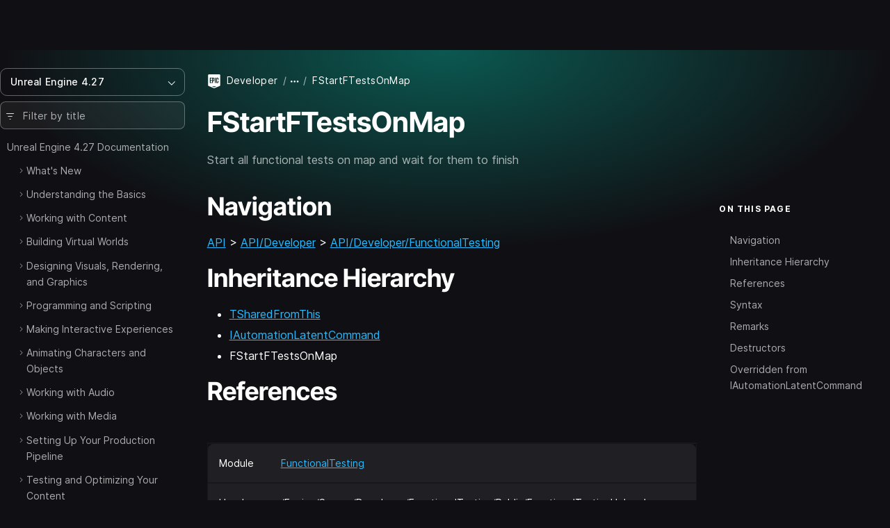

--- FILE ---
content_type: text/html; charset=utf-8
request_url: https://dev.epicgames.com/documentation/en-us/unreal-engine/API/Developer/FunctionalTesting/FStartFTestsOnMap?application_version=4.27
body_size: 9981
content:
<!DOCTYPE html><html lang="en-us"><head><base href="/documentation/assets/">
    <meta charset="utf-8">
    <meta name="viewport" content="width=device-width, initial-scale=1, minimum-scale=1">

    
      <title>FStartFTestsOnMap | Unreal Engine 4.27 Documentation | Epic Developer Community</title>

  <meta name="description" content="Start all functional tests on map and wait for them to finish" />
  <meta property="og:site_name" content="Epic Games Developer" />
  <meta property="og:description" content="Start all functional tests on map and wait for them to finish" />
  <meta property="og:title" content="FStartFTestsOnMap | Unreal Engine 4.27 Documentation | Epic Developer Community" />
  <meta property="og:image" content="https://dev.epicgames.com/community/api/documentation/image/meta_tag?path=en-us/unreal-engine/API/Developer/FunctionalTesting/FStartFTestsOnMap&amp;application_version=4.27" />
  <meta property="og:image:width" content="1200" />
  <meta property="og:image:height" content="630" />
  <meta property="og:type" content="website"  />
  <meta property="og:url" content="https://dev.epicgames.com/documentation/en-us/unreal-engine/API/Developer/FunctionalTesting/FStartFTestsOnMap" />
  <meta name="twitter:card" content="summary_large_image" />
  <meta name="twitter:title" content="FStartFTestsOnMap | Unreal Engine 4.27 Documentation | Epic Developer Community" />
  <meta name="twitter:image" content="https://dev.epicgames.com/community/api/documentation/image/meta_tag?path=en-us/unreal-engine/API/Developer/FunctionalTesting/FStartFTestsOnMap&amp;application_version=4.27" />
  <meta name="twitter:description" content="Start all functional tests on map and wait for them to finish" />
  <meta name="twitter:site" content="@UnrealEngine" />
  <meta name="robots" content="noindex" />

  <link rel="canonical" href="https://dev.epicgames.com/documentation/en-us/unreal-engine/API/Developer/FunctionalTesting/FStartFTestsOnMap" />

    

    <link rel="icon" media="(prefers-color-scheme:light)" type="image/png" href="https://edc-cdn.net/assets/images/favicon-light.png">
    <link rel="icon" media="(prefers-color-scheme:dark)" type="image/png" href="https://edc-cdn.net/assets/images/favicon-dark.png">

    
  <link rel="stylesheet" href="styles.9e700ea91b121048.css"><style ng-app-id="serverApp">[_nghost-serverApp-c2407083653]{display:block;position:relative;max-height:100%;max-width:100%;--INTERNAL-scrollbar-border-radius: var(--scrollbar-border-radius, 0px);--INTERNAL-scrollbar-thickness: var(--scrollbar-thickness, 5);--INTERNAL-scrollbar-offset: var(--scrollbar-offset, 0);--INTERNAL-scrollbar-track-wrapper-transition: var(--scrollbar-track-wrapper-transition, width 60ms linear, height 60ms linear);--INTERNAL-scrollbar-track-color: var(--scrollbar-track-color, transparent);--INTERNAL-scrollbar-thumb-color: var(--scrollbar-thumb-color, rgb(0 0 0 / 20%));--INTERNAL-scrollbar-thumb-hover-color: var(--scrollbar-thumb-hover-color, var(--INTERNAL-scrollbar-thumb-color));--INTERNAL-scrollbar-hover-thickness: var(--scrollbar-hover-thickness, var(--INTERNAL-scrollbar-thickness));--INTERNAL-scrollbar-thumb-transition: var(--scrollbar-thumb-transition, none);--INTERNAL-scrollbar-thumb-min-size: var(--scrollbar-thumb-min-size, 20);--INTERNAL-scrollbar-button-color: var(--scrollbar-button-color, var(--INTERNAL-scrollbar-thumb-color));--INTERNAL-scrollbar-button-hover-color: var(--scrollbar-button-hover-color, var(--INTERNAL-scrollbar-button-color));--INTERNAL-scrollbar-button-active-color: var(--scrollbar-button-active-color, var(--INTERNAL-scrollbar-button-hover-color));--INTERNAL-scrollbar-button-fill: var(--scrollbar-button-fill, white);--INTERNAL-scrollbar-button-hover-fill: var(--scrollbar-button-hover-fill, var(--INTERNAL-scrollbar-button-fill));--INTERNAL-scrollbar-button-active-fill: var(--scrollbar-button-active-fill, var(--INTERNAL-scrollbar-button-hover-fill));--INTERNAL-scrollbar-button-size: var(--scrollbar-button-size, 20px);--INTERNAL-scrollbar-hover-opacity-transition-enter-duration: var(--scrollbar-hover-opacity-transition-enter-duration, 0);--INTERNAL-scrollbar-hover-opacity-transition-leave-duration: var(--scrollbar-hover-opacity-transition-leave-duration, .4s);--INTERNAL-scrollbar-hover-opacity-transition-leave-delay: var(--scrollbar-hover-opacity-transition-leave-delay, 1s);--INTERNAL-scrollbar-overscroll-behavior: var(--scrollbar-overscroll-behavior, initial);--INTERNAL-scrollbar-mobile-overscroll-behavior: var(--scrollbar-mobile-overscroll-behavior, none);--_scrollbar-thickness: calc(var(--INTERNAL-scrollbar-thickness) + var(--INTERNAL-scrollbar-offset) * 2);--_scrollbar-pointer-events: auto;--_scrollbar-offset-px: calc(var(--INTERNAL-scrollbar-offset) * 1px);--_scrollbar-thickness-px: calc(var(--INTERNAL-scrollbar-thickness) * 1px);--_scrollbar-hover-thickness-px: calc(var(--INTERNAL-scrollbar-hover-thickness) * 1px);--_viewport-padding-top: 0;--_viewport-padding-bottom: 0;--_viewport-padding-left: 0;--_viewport-padding-right: 0;--_horizontal-thumb-display: block;--_vertical-thumb-display: block;--_viewport-overflow: auto;--_viewport-pointer-events: auto;--_thumb-x-color: var(--INTERNAL-scrollbar-thumb-color);--_thumb-y-color: var(--INTERNAL-scrollbar-thumb-color);--_track-y-thickness: var(--_scrollbar-thickness-px);--_track-x-thickness: var(--_scrollbar-thickness-px);--_viewport-overscroll-behavior: var(--INTERNAL-scrollbar-overscroll-behavior);--_scrollbar-content-width: fit-content}[_nghost-serverApp-c2407083653]{--_spacer-width: var(--spacer-width);--_spacer-height: var(--spacer-height);--_vertical-top: var(--_scrollbar-offset-px);--_vertical-bottom: var(--_scrollbar-offset-px);--_horizontal-left: var(--_scrollbar-offset-px);--_horizontal-right: var(--_scrollbar-offset-px);--_horizontal-top: initial;--_horizontal-bottom: var(--_scrollbar-offset-px);--_scrollbar-wrapper-x-top: calc(var(--viewport-height) - var(--_scrollbar-thickness));--reached-offset: 1px;--reached-offset-top: var(--reached-offset);--reached-offset-bottom: var(--reached-offset);--reached-offset-start: var(--reached-offset);--reached-offset-end: var(--reached-offset);--dropped-offset: 1px;--dropped-offset-top: var(--dropped-offset);--dropped-offset-bottom: var(--dropped-offset);--dropped-offset-start: var(--dropped-offset);--dropped-offset-end: var(--dropped-offset);--_viewport_scroll-timeline: unset;--_animation-timeline-y: unset;--_scrollbar-y-thumb-transform-to-value: unset;--_scrollbar-x-thumb-transform-to-value: unset;--_scrollbar-thumb-transform-from: unset;--_scrollbar-thumb-transform-to: unset}.ng-scrollbar-external-viewport[_nghost-serverApp-c2407083653]     .ng-scroll-viewport{min-height:100%;min-width:100%;height:100%;max-height:100%;max-width:100%}.ng-scroll-viewport[_nghost-serverApp-c2407083653], .ng-scrollbar-external-viewport[_nghost-serverApp-c2407083653]     .ng-scroll-viewport{position:relative;overflow:var(--_viewport-overflow);scroll-timeline:var(--_viewport_scroll-timeline);box-sizing:border-box!important;-webkit-overflow-scrolling:touch;will-change:scroll-position;-webkit-user-select:var(--_viewport-user-select);user-select:var(--_viewport-user-select);overscroll-behavior:var(--_viewport-overscroll-behavior);pointer-events:var(--_viewport-pointer-events)}.ng-scroll-viewport[_nghost-serverApp-c2407083653] > .ng-scroll-content[_ngcontent-serverApp-c2407083653], .ng-scrollbar-external-viewport[_nghost-serverApp-c2407083653]     .ng-scroll-viewport>.ng-scroll-content{width:var(--_scrollbar-content-width);z-index:1;min-width:100%;min-height:100%;contain:content;padding:var(--_viewport-padding-top, 0) var(--_viewport-padding-right, 0) var(--_viewport-padding-bottom, 0) var(--_viewport-padding-left, 0)}[appearance=native][_nghost-serverApp-c2407083653]{--_spacer-width: calc(var(--spacer-width) + var(--_scrollbar-thickness));--_spacer-height: calc(var(--spacer-height) + var(--_scrollbar-thickness))}.ng-scroll-viewport[_nghost-serverApp-c2407083653] > .ng-scroll-spacer[_ngcontent-serverApp-c2407083653], .ng-scrollbar-external-viewport[_nghost-serverApp-c2407083653]     .ng-scroll-viewport>.ng-scroll-spacer{position:relative;width:calc(var(--_spacer-width) * 1px);height:calc(var(--_spacer-height) * 1px)}.ng-scroll-viewport[_nghost-serverApp-c2407083653], .ng-scrollbar-external-viewport[_nghost-serverApp-c2407083653]     .ng-scroll-viewport{scrollbar-width:none!important}.ng-scroll-viewport[_nghost-serverApp-c2407083653]::-webkit-scrollbar, .ng-scrollbar-external-viewport[_nghost-serverApp-c2407083653]     .ng-scroll-viewport::-webkit-scrollbar{display:none!important}[position=invertX][_nghost-serverApp-c2407083653], [position=invertAll][_nghost-serverApp-c2407083653]{--_horizontal-top: var(--_scrollbar-offset-px);--_horizontal-bottom: initial;--_scrollbar-wrapper-x-top: 0}[dir=ltr][_nghost-serverApp-c2407083653]{--_scrollbar-wrapper-y-right: initial;--_vertical-right: var(--_scrollbar-offset-px);--_vertical-left: initial;--_scrollbar-wrapper-y-left: calc(var(--viewport-width) - var(--_scrollbar-thickness))}[dir=ltr][position=invertY][_nghost-serverApp-c2407083653], [dir=ltr][position=invertAll][_nghost-serverApp-c2407083653]{--_vertical-left: var(--_scrollbar-offset-px);--_vertical-right: initial;--_scrollbar-wrapper-y-left: 0}[dir=rtl][_nghost-serverApp-c2407083653]{--_scrollbar-wrapper-y-left: initial;--_vertical-left: var(--_scrollbar-offset-px);--_vertical-right: initial;--_scrollbar-wrapper-y-right: calc(var(--viewport-width) - var(--_scrollbar-thickness))}[dir=rtl][position=invertY][_nghost-serverApp-c2407083653], [dir=rtl][position=invertAll][_nghost-serverApp-c2407083653]{--_vertical-right: var(--_scrollbar-offset-px);--_vertical-left: initial;--_scrollbar-wrapper-y-right: 0}[verticalUsed=true][horizontalUsed=true][_nghost-serverApp-c2407083653]{--_scrollbar-thickness-margin: calc(var(--INTERNAL-scrollbar-thickness) + var(--INTERNAL-scrollbar-offset) * 3);--_scrollbar-thickness-margin-px: calc(var(--_scrollbar-thickness-margin) * 1px)}[horizontalUsed=true][_nghost-serverApp-c2407083653]{--_vertical-top: var(--_scrollbar-offset-px);--_vertical-bottom: var(--_scrollbar-thickness-margin-px)}[horizontalUsed=true][position=invertX][_nghost-serverApp-c2407083653], [horizontalUsed=true][position=invertAll][_nghost-serverApp-c2407083653]{--_vertical-top: var(--_scrollbar-thickness-margin-px);--_vertical-bottom: var(--_scrollbar-offset-px)}[verticalUsed=true][dir=ltr][_nghost-serverApp-c2407083653]{--_horizontal-left: var(--_scrollbar-offset-px);--_horizontal-right: var(--_scrollbar-thickness-margin-px)}[verticalUsed=true][dir=rtl][_nghost-serverApp-c2407083653]{--_horizontal-left: var(--_scrollbar-thickness-margin-px);--_horizontal-right: var(--_scrollbar-offset-px)}[verticalUsed=true][position=invertY][dir=ltr][_nghost-serverApp-c2407083653], [verticalUsed=true][position=invertAll][dir=ltr][_nghost-serverApp-c2407083653]{--_horizontal-left: var(--_scrollbar-thickness-margin-px);--_horizontal-right: var(--_scrollbar-offset-px)}[verticalUsed=true][position=invertY][dir=rtl][_nghost-serverApp-c2407083653], [verticalUsed=true][position=invertAll][dir=rtl][_nghost-serverApp-c2407083653]{--_horizontal-left: var(--_scrollbar-offset-px);--_horizontal-right: var(--_scrollbar-thickness-margin-px)}[appearance=native][verticalUsed=true][dir=ltr][_nghost-serverApp-c2407083653]{--_viewport-padding-left: 0;--_viewport-padding-right: calc(var(--_scrollbar-thickness) * 1px)}[appearance=native][verticalUsed=true][dir=rtl][_nghost-serverApp-c2407083653]{--_viewport-padding-left: calc(var(--_scrollbar-thickness) * 1px);--_viewport-padding-right: 0}[appearance=native][verticalUsed=true][position=invertY][dir=ltr][_nghost-serverApp-c2407083653], [appearance=native][verticalUsed=true][position=invertAll][dir=ltr][_nghost-serverApp-c2407083653]{--_viewport-padding-left: calc(var(--_scrollbar-thickness) * 1px);--_viewport-padding-right: 0}[appearance=native][verticalUsed=true][position=invertY][dir=rtl][_nghost-serverApp-c2407083653], [appearance=native][verticalUsed=true][position=invertAll][dir=rtl][_nghost-serverApp-c2407083653]{--_viewport-padding-left: 0;--_viewport-padding-right: calc(var(--_scrollbar-thickness) * 1px)}[appearance=native][horizontalUsed=true][_nghost-serverApp-c2407083653]{--_viewport-padding-top: 0;--_viewport-padding-bottom: calc(var(--_scrollbar-thickness) * 1px)}[appearance=native][horizontalUsed=true][position=invertX][_nghost-serverApp-c2407083653], [appearance=native][horizontalUsed=true][position=invertAll][_nghost-serverApp-c2407083653]{--_viewport-padding-top: calc(var(--_scrollbar-thickness) * 1px);--_viewport-padding-bottom: 0}[visibility=hover][_nghost-serverApp-c2407083653]{--_scrollbar-hover-opacity: 0;--_scrollbar-opacity-transition: opacity var(--INTERNAL-scrollbar-hover-opacity-transition-leave-duration) var(--INTERNAL-scrollbar-hover-opacity-transition-leave-delay)}[visibility=hover][_nghost-serverApp-c2407083653]:hover, [visibility=hover][_nghost-serverApp-c2407083653]:active, [visibility=hover][_nghost-serverApp-c2407083653]:focus{--_scrollbar-hover-opacity: 1;--_scrollbar-opacity-transition: opacity var(--INTERNAL-scrollbar-hover-opacity-transition-enter-duration)}[dir=ltr][_nghost-serverApp-c2407083653]     .scroll-reached-trigger-element[trigger=start], [dir=ltr][_nghost-serverApp-c2407083653]     .scroll-dropped-trigger-element[trigger=start]{left:0;right:unset}[dir=ltr][_nghost-serverApp-c2407083653]     .scroll-reached-trigger-element[trigger=end], [dir=ltr][_nghost-serverApp-c2407083653]     .scroll-dropped-trigger-element[trigger=end]{right:0;left:unset}[dir=rtl][_nghost-serverApp-c2407083653]     .scroll-reached-trigger-element[trigger=start], [dir=rtl][_nghost-serverApp-c2407083653]     .scroll-dropped-trigger-element[trigger=start]{right:0;left:unset}[dir=rtl][_nghost-serverApp-c2407083653]     .scroll-reached-trigger-element[trigger=end], [dir=rtl][_nghost-serverApp-c2407083653]     .scroll-dropped-trigger-element[trigger=end]{left:0;right:unset}[_nghost-serverApp-c2407083653]     .ng-scroll-reached-wrapper, [_nghost-serverApp-c2407083653]     .ng-scroll-dropped-wrapper, [_nghost-serverApp-c2407083653]     .scroll-reached-trigger-element, [_nghost-serverApp-c2407083653]     .scroll-dropped-trigger-element{position:absolute;-webkit-user-select:none;user-select:none;pointer-events:none;z-index:-9999}[_nghost-serverApp-c2407083653]     .ng-scroll-reached-wrapper, [_nghost-serverApp-c2407083653]     .ng-scroll-dropped-wrapper{visibility:hidden;inset:0;min-width:calc(var(--viewport-width) * 1px);min-height:calc(var(--viewport-height) * 1px)}[_nghost-serverApp-c2407083653]     [isHorizontallyScrollable=false] .scroll-reached-trigger-element[trigger=end], [_nghost-serverApp-c2407083653]     [isHorizontallyScrollable=false] .scroll-dropped-trigger-element[trigger=end]{display:none}[_nghost-serverApp-c2407083653]     [isVerticallyScrollable=false] .scroll-reached-trigger-element[trigger=bottom], [_nghost-serverApp-c2407083653]     [isVerticallyScrollable=false] .scroll-dropped-trigger-element[trigger=bottom]{display:none}[_nghost-serverApp-c2407083653]     .scroll-reached-trigger-element{background:red}[_nghost-serverApp-c2407083653]     .scroll-reached-trigger-element[trigger=top], [_nghost-serverApp-c2407083653]     .scroll-reached-trigger-element[trigger=bottom]{left:0;right:0}[_nghost-serverApp-c2407083653]     .scroll-reached-trigger-element[trigger=start], [_nghost-serverApp-c2407083653]     .scroll-reached-trigger-element[trigger=end]{top:0;bottom:0}[_nghost-serverApp-c2407083653]     .scroll-reached-trigger-element[trigger=top]{top:0;height:var(--reached-offset-top)}[_nghost-serverApp-c2407083653]     .scroll-reached-trigger-element[trigger=bottom]{bottom:0;height:var(--reached-offset-bottom)}[_nghost-serverApp-c2407083653]     .scroll-reached-trigger-element[trigger=start]{width:var(--reached-offset-start)}[_nghost-serverApp-c2407083653]     .scroll-reached-trigger-element[trigger=end]{width:var(--reached-offset-end)}[_nghost-serverApp-c2407083653]   .scroll-dropped-trigger-element[_ngcontent-serverApp-c2407083653]{background:#00f}[_nghost-serverApp-c2407083653]   .scroll-dropped-trigger-element[trigger=top][_ngcontent-serverApp-c2407083653], [_nghost-serverApp-c2407083653]   .scroll-dropped-trigger-element[trigger=bottom][_ngcontent-serverApp-c2407083653]{left:0;right:0}[_nghost-serverApp-c2407083653]   .scroll-dropped-trigger-element[trigger=start][_ngcontent-serverApp-c2407083653], [_nghost-serverApp-c2407083653]   .scroll-dropped-trigger-element[trigger=end][_ngcontent-serverApp-c2407083653]{top:0;bottom:0}[_nghost-serverApp-c2407083653]   .scroll-dropped-trigger-element[trigger=top][_ngcontent-serverApp-c2407083653]{top:0;height:var(--dropped-offset-top)}[_nghost-serverApp-c2407083653]   .scroll-dropped-trigger-element[trigger=bottom][_ngcontent-serverApp-c2407083653]{bottom:0;height:var(--dropped-offset-bottom)}[_nghost-serverApp-c2407083653]   .scroll-dropped-trigger-element[trigger=start][_ngcontent-serverApp-c2407083653]{width:var(--dropped-offset-start)}[_nghost-serverApp-c2407083653]   .scroll-dropped-trigger-element[trigger=end][_ngcontent-serverApp-c2407083653]{width:var(--dropped-offset-end)}[verticalUsed=true][_nghost-serverApp-c2407083653]{--_timeline-scope: --scrollerY;--_animation-timeline-y: --scrollerY;--_viewport_scroll-timeline: --scrollerY y}[horizontalUsed=true][_nghost-serverApp-c2407083653]{--_timeline-scope: --scrollerX;--_animation-timeline-x: --scrollerX;--_viewport_scroll-timeline: --scrollerX x}[verticalUsed=true][horizontalUsed=true][_nghost-serverApp-c2407083653]{--_timeline-scope: --scrollerX, --scrollerY;--_viewport_scroll-timeline: --scrollerX x, --scrollerY y}[orientation=vertical][_nghost-serverApp-c2407083653]{--_viewport-overflow: hidden auto;--_scrollbar-content-width: unset}[orientation=horizontal][_nghost-serverApp-c2407083653]{--_viewport-overflow: auto hidden}[disableInteraction=true][_nghost-serverApp-c2407083653]{--_viewport-pointer-events: none;--_scrollbar-pointer-events: none}[isVerticallyScrollable=false][_nghost-serverApp-c2407083653]{--_vertical-thumb-display: none}[isHorizontallyScrollable=false][_nghost-serverApp-c2407083653]{--_horizontal-thumb-display: none}[dragging=x][_nghost-serverApp-c2407083653], [dragging=y][_nghost-serverApp-c2407083653]{--_viewport-user-select: none}[dragging=x][_nghost-serverApp-c2407083653]{--_track-x-thickness: calc(var(--INTERNAL-scrollbar-hover-thickness) * 1px);--_thumb-x-color: var(var(--INTERNAL-scrollbar-thumb-min-size))}[dragging=y][_nghost-serverApp-c2407083653]{--_track-y-thickness: calc(var(--INTERNAL-scrollbar-hover-thickness) * 1px);--_thumb-y-color: var(var(--INTERNAL-scrollbar-thumb-min-size))}[mobile=true][_nghost-serverApp-c2407083653]{--_viewport-overscroll-behavior: var(--INTERNAL-scrollbar-mobile-overscroll-behavior)}</style><style ng-app-id="serverApp">[_nghost-serverApp-c4020475482]{display:contents}</style></head>

  <body class="theme-unreal-engine"><!--nghm-->
    <div style="display: none">
      
          <script type="text/javascript">
            window.currentProfile = {};
          </script>
        
      
          <script type="text/javascript">
            window.currentPermissions = {"authorizations":{"user_profiles":{"create_profile":true,"hide":false,"manage_badges":false,"manage_organization":false,"manage_profile":false,"read_profile":true,"unhide":false,"update_my_profile":false},"snippets":{"bypass_rate_limit":false,"create_snippet_post":false,"hide":false,"manage_snippet_post":false,"publish_snippet_post":false,"read_community_hidden":false,"read_metrics":false,"read_snippet":true,"read_snippet_post":true,"read_unpublished_snippet_post":false,"unhide":false},"cms":{"manage_announcements":false,"manage_roadmap":false,"manage_videos":false,"read_announcements":true,"read_video_detail":false}},"roles":["guest"]};
          </script>
        
    </div>

    <app-root class="app-root" ng-version="20.3.16" ngh="19" ng-server-context="ssr"><div id="top"></div><site-header class="d-print-none site-header" ngh="0"><!----><unrealengine-navigation langurlparam="locale" locale="en" isloggedin="false" customaccountlinks="[
  {
    &quot;id&quot;: &quot;notifications&quot;,
    &quot;key&quot;: &quot;notifications&quot;,
    &quot;label&quot;: &quot;Notifications&quot;,
    &quot;locale&quot;: &quot;en&quot;,
    &quot;hrefTemplate&quot;: &quot;https://dev.epicgames.com/community/api/user_profiles/tab-redirect/notifications/undefined&quot;
  },
  {
    &quot;id&quot;: &quot;favorites&quot;,
    &quot;key&quot;: &quot;favorites&quot;,
    &quot;label&quot;: &quot;Favorites&quot;,
    &quot;locale&quot;: &quot;en&quot;,
    &quot;hrefTemplate&quot;: &quot;/community/profile/undefined/undefined/favorites&quot;
  },
  {
    &quot;id&quot;: &quot;edit-profile&quot;,
    &quot;key&quot;: &quot;edit-profile&quot;,
    &quot;label&quot;: &quot;Edit Profile&quot;,
    &quot;locale&quot;: &quot;en&quot;,
    &quot;hrefTemplate&quot;: &quot;/community/profile/edit&quot;
  }
]" localeoptions="[
  {
    &quot;id&quot;: &quot;en&quot;,
    &quot;locale&quot;: &quot;en&quot;,
    &quot;label&quot;: &quot;English&quot;,
    &quot;langCode&quot;: &quot;en-us&quot;
  },
  {
    &quot;id&quot;: &quot;fr&quot;,
    &quot;locale&quot;: &quot;fr&quot;,
    &quot;label&quot;: &quot;Français&quot;,
    &quot;langCode&quot;: &quot;fr-fr&quot;
  },
  {
    &quot;id&quot;: &quot;es_ES&quot;,
    &quot;locale&quot;: &quot;es_ES&quot;,
    &quot;label&quot;: &quot;Español (España)&quot;,
    &quot;langCode&quot;: &quot;es-es&quot;
  },
  {
    &quot;id&quot;: &quot;es_MX&quot;,
    &quot;locale&quot;: &quot;es_MX&quot;,
    &quot;label&quot;: &quot;Español (LatAm)&quot;,
    &quot;langCode&quot;: &quot;es-mx&quot;
  },
  {
    &quot;id&quot;: &quot;de&quot;,
    &quot;locale&quot;: &quot;de&quot;,
    &quot;label&quot;: &quot;Deutsch&quot;,
    &quot;langCode&quot;: &quot;de-de&quot;
  },
  {
    &quot;id&quot;: &quot;pt_BR&quot;,
    &quot;locale&quot;: &quot;pt_BR&quot;,
    &quot;label&quot;: &quot;Português (Brasil)&quot;,
    &quot;langCode&quot;: &quot;pt-br&quot;
  },
  {
    &quot;id&quot;: &quot;it&quot;,
    &quot;locale&quot;: &quot;it&quot;,
    &quot;label&quot;: &quot;Italiano&quot;,
    &quot;langCode&quot;: &quot;it-it&quot;
  },
  {
    &quot;id&quot;: &quot;pl&quot;,
    &quot;locale&quot;: &quot;pl&quot;,
    &quot;label&quot;: &quot;Polski&quot;,
    &quot;langCode&quot;: &quot;pl-pl&quot;
  },
  {
    &quot;id&quot;: &quot;tr&quot;,
    &quot;locale&quot;: &quot;tr&quot;,
    &quot;label&quot;: &quot;Türkçe&quot;,
    &quot;langCode&quot;: &quot;tr-tr&quot;
  },
  {
    &quot;id&quot;: &quot;ru&quot;,
    &quot;locale&quot;: &quot;ru&quot;,
    &quot;label&quot;: &quot;Русский&quot;,
    &quot;langCode&quot;: &quot;ru-ru&quot;
  },
  {
    &quot;id&quot;: &quot;ja&quot;,
    &quot;locale&quot;: &quot;ja&quot;,
    &quot;label&quot;: &quot;日本語&quot;,
    &quot;langCode&quot;: &quot;ja-jp&quot;
  },
  {
    &quot;id&quot;: &quot;ko&quot;,
    &quot;locale&quot;: &quot;ko&quot;,
    &quot;label&quot;: &quot;한국어&quot;,
    &quot;langCode&quot;: &quot;ko-kr&quot;
  },
  {
    &quot;id&quot;: &quot;zh_CN&quot;,
    &quot;locale&quot;: &quot;zh_CN&quot;,
    &quot;label&quot;: &quot;简体中文&quot;,
    &quot;langCode&quot;: &quot;zh-cn&quot;
  }
]" signoutlink="{
  &quot;id&quot;: &quot;logout&quot;,
  &quot;key&quot;: &quot;logout&quot;,
  &quot;label&quot;: &quot;Sign out&quot;,
  &quot;locale&quot;: &quot;en&quot;,
  &quot;hrefTemplate&quot;: &quot;/community&quot;
}" signinlink="{
  &quot;id&quot;: &quot;signin&quot;,
  &quot;key&quot;: &quot;signin&quot;,
  &quot;label&quot;: &quot;Sign in&quot;,
  &quot;locale&quot;: &quot;en&quot;,
  &quot;hrefTemplate&quot;: &quot;https://dev.epicgames.com/community/api/user_identity/login/start?destination=https%3A%2F%2Fdev.epicgames.com%2Fdocumentation%2Fen-us%2Funreal-engine%2FAPI%2FDeveloper%2FFunctionalTesting%2FFStartFTestsOnMap%3Fapplication_version%3D4.27&quot;
}"></unrealengine-navigation><!----><!----><!----><!----><!----><!----><!----><!----><!----></site-header><side-panel ngh="1"><div class="side-panel"><div class="mb-3"><button type="button" class="btn btn-lg is-close" title="Close"><i class="eds-icon icon-x-mark"></i></button></div><!----></div><div tabindex="0" class="side-panel-backdrop"></div></side-panel><div class="site-container"><site-nav class="site-nav d-print-none" ngh="3"><edc-sidebar class="" application-family="unreal_engine" user-avatar-url="https://edc-cdn.net/assets/images/default-user.svg" app-context="community" can-access-manage="false" locale="en-us" nav-links="[]" category-links="[]" is-show-profile-links="true"><div><table-of-contents class="document-table-of-content-block" ngh="2"><!----><div dropdown="dropdown" class="contents-versions dropdown"><button type="button" aria-expanded="false" class="btn btn-outline is-menu-expander w-100 justify-content-between"><span><span>Unreal Engine 4.27</span></span><i class="eds-icon icon-chevron-down"></i></button><ul class="dropdown-menu"><li class="nav-item"><a class="dropdown-item" href="/documentation/en-us/unreal-engine?application_version=5.7">Unreal Engine 5.7</a></li><li class="nav-item"><a class="dropdown-item" href="/documentation/en-us/unreal-engine?application_version=5.6">Unreal Engine 5.6</a></li><li class="nav-item"><a class="dropdown-item" href="/documentation/en-us/unreal-engine?application_version=5.5">Unreal Engine 5.5</a></li><li class="nav-item"><a class="dropdown-item" href="/documentation/en-us/unreal-engine?application_version=5.4">Unreal Engine 5.4</a></li><li class="nav-item"><a class="dropdown-item" href="/documentation/en-us/unreal-engine?application_version=5.3">Unreal Engine 5.3</a></li><li class="nav-item"><a class="dropdown-item" href="/documentation/en-us/unreal-engine?application_version=5.2">Unreal Engine 5.2</a></li><li class="nav-item"><a class="dropdown-item" href="/documentation/en-us/unreal-engine?application_version=5.1">Unreal Engine 5.1</a></li><li class="nav-item"><a class="dropdown-item" href="/documentation/en-us/unreal-engine?application_version=5.0">Unreal Engine 5.0</a></li><li class="nav-item"><a class="dropdown-item is-active" href="/documentation/en-us/unreal-engine?application_version=4.27">Unreal Engine 4.27</a></li><!----></ul></div><!----><div class="toc-form-block"><form novalidate="" class="search-field ng-untouched ng-pristine ng-valid"><i class="eds-icon icon-three-lines-horizontal-decrease icon-pad-left"></i><input type="search" name="query" class="form-control ng-untouched ng-pristine ng-valid" placeholder="Filter by title" aria-label="Filter by title" value=""></form><!----></div><!----><div class="documents-tree"><nav><ul class="contents-table"><li class="contents-table-item"><div class="contents-table-el is-root-entry"><!----><!----><!----><!----><a class="contents-table-link is-parent" href="/documentation/en-us/unreal-engine/unreal-engine-4-27-documentation?application_version=4.27">Unreal Engine 4.27 Documentation</a><!----></div><ul class="contents-table-list"><li class="contents-table-item"><div class="contents-table-el"><button type="button" class="btn btn-expander" aria-label="Expand"><i class="eds-icon icon-chevron-right icon-expander text-secondary"></i><!----></button><!----><!----><!----><!----><a class="contents-table-link is-parent" href="/documentation/en-us/unreal-engine/whats-new?application_version=4.27">What's New</a><!----></div><!----></li><!----><li class="contents-table-item"><div class="contents-table-el"><button type="button" class="btn btn-expander" aria-label="Expand"><i class="eds-icon icon-chevron-right icon-expander text-secondary"></i><!----></button><!----><!----><!----><!----><a class="contents-table-link is-parent" href="/documentation/en-us/unreal-engine/understanding-the-basics?application_version=4.27">Understanding the Basics</a><!----></div><!----></li><!----><li class="contents-table-item"><div class="contents-table-el"><button type="button" class="btn btn-expander" aria-label="Expand"><i class="eds-icon icon-chevron-right icon-expander text-secondary"></i><!----></button><!----><!----><!----><!----><a class="contents-table-link is-parent" href="/documentation/en-us/unreal-engine/working-with-content?application_version=4.27">Working with Content</a><!----></div><!----></li><!----><li class="contents-table-item"><div class="contents-table-el"><button type="button" class="btn btn-expander" aria-label="Expand"><i class="eds-icon icon-chevron-right icon-expander text-secondary"></i><!----></button><!----><!----><!----><!----><a class="contents-table-link is-parent" href="/documentation/en-us/unreal-engine/building-virtual-worlds?application_version=4.27">Building Virtual Worlds</a><!----></div><!----></li><!----><li class="contents-table-item"><div class="contents-table-el"><button type="button" class="btn btn-expander" aria-label="Expand"><i class="eds-icon icon-chevron-right icon-expander text-secondary"></i><!----></button><!----><!----><!----><!----><a class="contents-table-link is-parent" href="/documentation/en-us/unreal-engine/designing-visuals-rendering-and-graphics?application_version=4.27">Designing Visuals, Rendering, and Graphics</a><!----></div><!----></li><!----><li class="contents-table-item"><div class="contents-table-el"><button type="button" class="btn btn-expander" aria-label="Expand"><i class="eds-icon icon-chevron-right icon-expander text-secondary"></i><!----></button><!----><!----><!----><!----><a class="contents-table-link is-parent" href="/documentation/en-us/unreal-engine/programming-and-scripting?application_version=4.27">Programming and Scripting</a><!----></div><!----></li><!----><li class="contents-table-item"><div class="contents-table-el"><button type="button" class="btn btn-expander" aria-label="Expand"><i class="eds-icon icon-chevron-right icon-expander text-secondary"></i><!----></button><!----><!----><!----><!----><a class="contents-table-link is-parent" href="/documentation/en-us/unreal-engine/making-interactive-experiences?application_version=4.27">Making Interactive Experiences</a><!----></div><!----></li><!----><li class="contents-table-item"><div class="contents-table-el"><button type="button" class="btn btn-expander" aria-label="Expand"><i class="eds-icon icon-chevron-right icon-expander text-secondary"></i><!----></button><!----><!----><!----><!----><a class="contents-table-link is-parent" href="/documentation/en-us/unreal-engine/animating-characters-and-objects?application_version=4.27">Animating Characters and Objects</a><!----></div><!----></li><!----><li class="contents-table-item"><div class="contents-table-el"><button type="button" class="btn btn-expander" aria-label="Expand"><i class="eds-icon icon-chevron-right icon-expander text-secondary"></i><!----></button><!----><!----><!----><!----><a class="contents-table-link is-parent" href="/documentation/en-us/unreal-engine/working-with-audio?application_version=4.27">Working with Audio</a><!----></div><!----></li><!----><li class="contents-table-item"><div class="contents-table-el"><button type="button" class="btn btn-expander" aria-label="Expand"><i class="eds-icon icon-chevron-right icon-expander text-secondary"></i><!----></button><!----><!----><!----><!----><a class="contents-table-link is-parent" href="/documentation/en-us/unreal-engine/working-with-media?application_version=4.27">Working with Media</a><!----></div><!----></li><!----><li class="contents-table-item"><div class="contents-table-el"><button type="button" class="btn btn-expander" aria-label="Expand"><i class="eds-icon icon-chevron-right icon-expander text-secondary"></i><!----></button><!----><!----><!----><!----><a class="contents-table-link is-parent" href="/documentation/en-us/unreal-engine/setting-up-your-production-pipeline?application_version=4.27">Setting Up Your Production Pipeline</a><!----></div><!----></li><!----><li class="contents-table-item"><div class="contents-table-el"><button type="button" class="btn btn-expander" aria-label="Expand"><i class="eds-icon icon-chevron-right icon-expander text-secondary"></i><!----></button><!----><!----><!----><!----><a class="contents-table-link is-parent" href="/documentation/en-us/unreal-engine/testing-and-optimizing-your-content?application_version=4.27">Testing and Optimizing Your Content</a><!----></div><!----></li><!----><li class="contents-table-item"><div class="contents-table-el"><button type="button" class="btn btn-expander" aria-label="Expand"><i class="eds-icon icon-chevron-right icon-expander text-secondary"></i><!----></button><!----><!----><!----><!----><a class="contents-table-link is-parent" href="/documentation/en-us/unreal-engine/sharing-and-releasing-projects?application_version=4.27">Sharing and Releasing Projects</a><!----></div><!----></li><!----><li class="contents-table-item"><div class="contents-table-el"><button type="button" class="btn btn-expander" aria-label="Expand"><i class="eds-icon icon-chevron-right icon-expander text-secondary"></i><!----></button><!----><!----><!----><!----><a class="contents-table-link is-parent" href="/documentation/en-us/unreal-engine/samples-and-tutorials?application_version=4.27">Samples and Tutorials</a><!----></div><!----></li><!----><li class="contents-table-item"><div class="contents-table-el"><button type="button" class="btn btn-expander" aria-label="Expand"><!----></button><!----><!----><!----><!----><a class="contents-table-link" href="/documentation/en-us/unreal-engine/BlueprintAPI?application_version=4.27">Unreal Engine Blueprint API Reference</a><!----></div><!----></li><!----><li class="contents-table-item"><div class="contents-table-el"><button type="button" class="btn btn-expander" aria-label="Expand"><!----></button><!----><!----><!----><!----><a class="contents-table-link" href="/documentation/en-us/unreal-engine/API?application_version=4.27">Unreal Engine C++ API Reference</a><!----></div><!----></li><!----><li class="contents-table-item"><div class="contents-table-el"><button type="button" class="btn btn-expander" aria-label="Expand"><!----></button><!----><!----><!----><!----><a class="contents-table-link" href="/documentation/en-us/unreal-engine/PythonAPI?application_version=4.27">Unreal Engine Python API Documentation</a><!----></div><!----></li><!----><!----><!----></ul><!----></li><!----><!----><!----></ul></nav></div><!----><!----><!----><!----></table-of-contents><!----></div><!----></edc-sidebar><!----></site-nav><router-outlet class="page-content"></router-outlet><document ngh="16"><div class="page-document has-theme-bg"><!----><button type="button" class="btn is-active is-table-of-contents d-md-none d-print-none stick-to-top"><span>Table of Contents</span><i class="eds-icon icon-chevron-down icon-pad-left"></i></button><!----><div class="container"><!----><div class="row align-items-start"><main><header class="section-page-header"><div class="row d-flex justify-content-between"><div class="col col-sm-10"><breadcrumbs ngh="4"><ol class="breadcrumb is-shrinkable"><li class="breadcrumb-item is-root"><span class="icon-pad-right"><img alt="Epic Games" width="20" height="20" class="align-middle" src="https://edc-cdn.net/assets/images/logo-epic.svg"></span><a href="/">Developer</a></li><!----><li class="breadcrumb-item is-expander"><button type="button" class="btn btn-breadcrumb" title="Expand" aria-label="Expand breadcrumbs"><i class="eds-icon icon-ellipsis-horizontal"></i></button></li><!----><!----><!----><!----><!----><!----><!----><!----><!----><!----><!----><!----><!----><li class="breadcrumb-item active" aria-current="page"><span class="text-truncate">FStartFTestsOnMap</span><!----><!----></li><!----><!----><!----><!----></ol><!----></breadcrumbs></div><!----></div><!----><h1>FStartFTestsOnMap</h1><p class="text-secondary mb-0"> Start all functional tests on map and wait for them to finish </p><!----></header><!----><div class="row"><div class="col-lg-9 print-w-100"><!----><!----><!----><header class="document-header mb-3 d-lg-none d-print-none"><content-nav class="content-nav is-collapsible" ngh="5"><!----><button type="button" class="btn btn-md btn-outline"> On this page<i class="eds-icon icon-pad-left icon-chevron-down"></i></button><!----><!----><!----><!----><!----><!----><!----></content-nav></header><!----><article><!----><!----><document-content-blocks-renderer class="d-block" ngh="10"><div id="content-blocks-renderer" class="content-blocks-renderer"><block-switch-control class="block-switch-control" ngh="6"><!----></block-switch-control><block-switch-info class="block-switch-info" ngh="7"><!----></block-switch-info><blocks-renderer id="blocks-renderer" ngh="9"><!----><block-markdown ngh="8"><div class="block-markdown"><h2 id="navigation">Navigation</h2>

<p><a href="/documentation/en-us/unreal-engine/API?application_version=4.27" data-queryparams="{&quot;application_version&quot;:&quot;4.27&quot;}" data-pathname="/en-us/unreal-engine/API">API</a> &gt; <a href="/documentation/en-us/unreal-engine/API/Developer?application_version=4.27" data-queryparams="{&quot;application_version&quot;:&quot;4.27&quot;}" data-pathname="/en-us/unreal-engine/API/Developer">API/Developer</a> &gt; <a href="/documentation/en-us/unreal-engine/API/Developer/FunctionalTesting?application_version=4.27" data-queryparams="{&quot;application_version&quot;:&quot;4.27&quot;}" data-pathname="/en-us/unreal-engine/API/Developer/FunctionalTesting">API/Developer/FunctionalTesting</a></p>

<h2 id="inheritancehierarchy">Inheritance Hierarchy</h2>

<ul>
  <li><a href="/documentation/en-us/unreal-engine/API/Runtime/Core/Templates/TSharedFromThis?application_version=4.27" data-queryparams="{&quot;application_version&quot;:&quot;4.27&quot;}" data-pathname="/en-us/unreal-engine/API/Runtime/Core/Templates/TSharedFromThis">TSharedFromThis</a></li>
  <li><a href="/documentation/en-us/unreal-engine/API/Runtime/Core/Misc/IAutomationLatentCommand?application_version=4.27" data-queryparams="{&quot;application_version&quot;:&quot;4.27&quot;}" data-pathname="/en-us/unreal-engine/API/Runtime/Core/Misc/IAutomationLatentCommand">IAutomationLatentCommand</a></li>
  <li>FStartFTestsOnMap</li>
</ul>

<h2 id="references">References</h2>

<div class="table-responsive"><table class="table" style="--columns-count: 2;">
  <thead>
    <tr>
      <th>&nbsp;</th>
      <th>&nbsp;</th>
    </tr>
  </thead>
  <tbody>
    <tr>
      <td>Module</td>
      <td><a href="/documentation/en-us/unreal-engine/API/Developer/FunctionalTesting?application_version=4.27" data-queryparams="{&quot;application_version&quot;:&quot;4.27&quot;}" data-pathname="/en-us/unreal-engine/API/Developer/FunctionalTesting">FunctionalTesting</a></td>
    </tr>
    <tr>
      <td>Header</td>
      <td>/Engine/Source/Developer/FunctionalTesting/Public/FunctionalTestingHelper.h</td>
    </tr>
    <tr>
      <td>Include</td>
      <td>#include "FunctionalTestingHelper.h"</td>
    </tr>
  </tbody>
</table></div>

<h2 id="syntax">Syntax</h2>

<pre id="code-block-0"><code>class FStartFTestsOnMap : public IAutomationLatentCommand  
</code><button class="btn btn-sm btn-secondary mt-2 copy-btn" type="button" data-code-id="0"><span class="icon-default-width icon-pad-right"><span class="eds-icon icon-stacked-squares align-middle" id="icon-0"></span></span>Copy full snippet</button></pre><textarea id="raw-code-0" class="visually-hidden">class FStartFTestsOnMap : public IAutomationLatentCommand</textarea>

<h2 id="remarks">Remarks</h2>

<p>Start all functional tests on map and wait for them to finish</p>

<h2 id="destructors">Destructors</h2>


<div class="table-responsive"><table class="table" style="--columns-count: 4;">
  <thead>
    <tr>
      <th>&nbsp;</th>
      <th>Type</th>
      <th>Name</th>
      <th>Description</th>
    </tr>
  </thead>
  <tbody>
    <tr>
      <td><img src="https://d1iv7db44yhgxn.cloudfront.net/documentation/images/e72a0225-9829-4b63-a2f1-32d769ee8fc4/api_function_public.png" alt="Public function" loading="lazy" title="Public function" convert="false" width="18"> <img src="https://d1iv7db44yhgxn.cloudfront.net/documentation/images/54e7fd69-649c-4206-b5fd-4eb6b7e22b40/api_function_virtual.png" alt="Virtual" loading="lazy" title="Virtual" convert="false" width="18"></td>
      <td>&nbsp;</td>
      <td><div>
<p><a href="/documentation/en-us/unreal-engine/API/Developer/FunctionalTesting/FStartFTestsOnMap/__dtor?application_version=4.27" data-queryparams="{&quot;application_version&quot;:&quot;4.27&quot;}" data-pathname="/en-us/unreal-engine/API/Developer/FunctionalTesting/FStartFTestsOnMap/__dtor">~FStartFTestsOnMap</a> ()</p>
</div></td>
      <td>&nbsp;</td>
    </tr>
  </tbody>
</table></div>

<h2 id="overriddenfromiautomationlatentcommand">Overridden from IAutomationLatentCommand</h2>


<div class="table-responsive"><table class="table" style="--columns-count: 4;">
  <thead>
    <tr>
      <th>&nbsp;</th>
      <th>Type</th>
      <th>Name</th>
      <th>Description</th>
    </tr>
  </thead>
  <tbody>
    <tr>
      <td><img src="https://d1iv7db44yhgxn.cloudfront.net/documentation/images/8186e1a5-7fc8-4ef3-b022-a1cb00a3e0bc/api_function_public.png" alt="Public function" loading="lazy" title="Public function" convert="false" width="18"> <img src="https://d1iv7db44yhgxn.cloudfront.net/documentation/images/efb0e53a-2013-48a5-8f86-65c73ee590e1/api_function_virtual.png" alt="Virtual" loading="lazy" title="Virtual" convert="false" width="18"></td>
      <td>bool</td>
      <td><div>
<p><a href="/documentation/en-us/unreal-engine/API/Developer/FunctionalTesting/FStartFTestsOnMap/Update?application_version=4.27" data-queryparams="{&quot;application_version&quot;:&quot;4.27&quot;}" data-pathname="/en-us/unreal-engine/API/Developer/FunctionalTesting/FStartFTestsOnMap/Update">Update</a> ()</p>
</div></td>
      <td>Updates the current command and will only return TRUE when it has fulfilled its role (Load map has completed and wait time has expired)</td>
    </tr>
  </tbody>
</table></div>
</div></block-markdown><!----><!----><!----><!----><!----><!----><!----><!----><!----><!----><!----><!----><!----><!----><!----><!----><!----><!----><!----><!----><!----><!----><!----></blocks-renderer></div><!----></document-content-blocks-renderer></article><!----><div class="explore-more d-print-none"><hr class="hr mt-5"><p class="mb-2"><i class="eds-icon icon-talk-bubble-dots icon-pad-right align-text-bottom"></i>Ask questions and help your peers&nbsp;<a href="https://forums.unrealengine.com/categories?tag=unreal-engine"><span class="inner">Developer Forums</span></a></p><p><i class="eds-icon icon-file-lines icon-pad-right align-text-bottom"></i>Write your own tutorials or read those from others&nbsp;<a href="/community/unreal-engine/learning"><span class="inner">Learning Library</span></a></p></div><!----><div class="mb-5 d-print-none"></div></div><div class="col-lg-3 d-none d-lg-block d-print-none"><div class="document-btn-bar"><btn-favorite entitytype="document" ngh="11"><!----></btn-favorite><!----></div><!----><content-sidebar class="sidebar-sticky has-top-offset" ngh="15"><ng-scrollbar _nghost-serverapp-c2407083653="" class="ng-scroll-viewport ng-scrollbar" verticalused="false" horizontalused="false" isverticallyscrollable="false" ishorizontallyscrollable="false" mobile="false" dir="ltr" position="native" dragging="none" appearance="native" visibility="native" orientation="auto" disableinteraction="false" style="--content-height: 0; --content-width: 0; --viewport-height: 0; --viewport-width: 0;" ngh="13"><div _ngcontent-serverapp-c2407083653="" class="ng-scroll-content"><content-nav class="content-nav" ngh="14"><header class="content-nav-header"><div class="title">On this page</div></header><!----><!----><!----><ul class="list"><li class="list-item is-level-1"><a class="list-link" href="/documentation/en-us/unreal-engine/API/Developer/FunctionalTesting/FStartFTestsOnMap?application_version=4.27#navigation">Navigation</a></li><li class="list-item is-level-1"><a class="list-link" href="/documentation/en-us/unreal-engine/API/Developer/FunctionalTesting/FStartFTestsOnMap?application_version=4.27#inheritancehierarchy">Inheritance Hierarchy</a></li><li class="list-item is-level-1"><a class="list-link" href="/documentation/en-us/unreal-engine/API/Developer/FunctionalTesting/FStartFTestsOnMap?application_version=4.27#references">References</a></li><li class="list-item is-level-1"><a class="list-link" href="/documentation/en-us/unreal-engine/API/Developer/FunctionalTesting/FStartFTestsOnMap?application_version=4.27#syntax">Syntax</a></li><li class="list-item is-level-1"><a class="list-link" href="/documentation/en-us/unreal-engine/API/Developer/FunctionalTesting/FStartFTestsOnMap?application_version=4.27#remarks">Remarks</a></li><li class="list-item is-level-1"><a class="list-link" href="/documentation/en-us/unreal-engine/API/Developer/FunctionalTesting/FStartFTestsOnMap?application_version=4.27#destructors">Destructors</a></li><li class="list-item is-level-1"><a class="list-link" href="/documentation/en-us/unreal-engine/API/Developer/FunctionalTesting/FStartFTestsOnMap?application_version=4.27#overriddenfromiautomationlatentcommand">Overridden from IAutomationLatentCommand</a></li><!----></ul><!----><!----><!----><!----><!----></content-nav><!----><!----><scrollbars _ngcontent-serverapp-c2407083653="" _nghost-serverapp-c4020475482="" ngh="12"><!----><!----></scrollbars></div></ng-scrollbar></content-sidebar></div></div><!----><!----><!----></main></div></div></div><!----></document><!----></div><site-footer class="d-print-none" ngh="17"><!----><unrealengine-footer locale="en"></unrealengine-footer><!----><!----><!----><!----><!----><!----><!----></site-footer><site-modal ngh="18"><div tabindex="-1" class="modal"><div class="modal-dialog modal-undefined"><div class="modal-content"><button type="button" class="btn-close" title="Close" aria-label="Close"></button><!----></div></div><!----></div></site-modal><notify-component ngh="8"></notify-component></app-root>

    <script>
      window._epicEnableCookieGuard = true
    </script>
    <script src="https://tracking.epicgames.com/tracking.js?p=EDC" async=""></script>
  <script src="runtime.86cfb916ccc181b4.js" type="module"></script><script src="polyfills.5c6c04aa96b538e1.js" type="module"></script><script src="main.7c51f74369c33744.js" type="module"></script>

<script id="serverApp-state" type="application/json">{"3424079963":{"b":{"id":2756877,"hash_id":"8ndOQ","revision_hash_id":"4JLAD","revision_id":2743686,"updated_at":"2024-06-04T20:38:01.498Z","slug":"API/Developer/FunctionalTesting/FStartFTestsOnMap","title":"FStartFTestsOnMap","description":"Start all functional tests on map and wait for them to finish","source":"ue_cpp_api_external","locale":"en-us","document_type":null,"seo_title":"FStartFTestsOnMap","seo_description":null,"seo_slug":"API/Developer/FunctionalTesting/FStartFTestsOnMap","readiness":"production","entitlement":"none","views_count":2,"application_families":["unreal_engine"],"blocks":[{"type":"markdown","content_html":"\u003Ch2>Navigation\u003C/h2>\n\n\u003Cp>\u003Ca href=\"https://dev.epicgames.com/documentation/en-us/unreal-engine/API?application_version=4.27\">API\u003C/a> > \u003Ca href=\"https://dev.epicgames.com/documentation/en-us/unreal-engine/API/Developer?application_version=4.27\">API/Developer\u003C/a> > \u003Ca href=\"https://dev.epicgames.com/documentation/en-us/unreal-engine/API/Developer/FunctionalTesting?application_version=4.27\">API/Developer/FunctionalTesting\u003C/a>\u003C/p>\n\n\u003Ch2>Inheritance Hierarchy\u003C/h2>\n\n\u003Cul>\n  \u003Cli>\u003Ca href=\"https://dev.epicgames.com/documentation/en-us/unreal-engine/API/Runtime/Core/Templates/TSharedFromThis?application_version=4.27\">TSharedFromThis\u003C/a>\u003C/li>\n  \u003Cli>\u003Ca href=\"https://dev.epicgames.com/documentation/en-us/unreal-engine/API/Runtime/Core/Misc/IAutomationLatentCommand?application_version=4.27\">IAutomationLatentCommand\u003C/a>\u003C/li>\n  \u003Cli>FStartFTestsOnMap\u003C/li>\n\u003C/ul>\n\n\u003Ch2>References\u003C/h2>\n\n\u003Ctable>\n  \u003Cthead>\n    \u003Ctr>\n      \u003Cth> \u003C/th>\n      \u003Cth> \u003C/th>\n    \u003C/tr>\n  \u003C/thead>\n  \u003Ctbody>\n    \u003Ctr>\n      \u003Ctd>Module\u003C/td>\n      \u003Ctd>\u003Ca href=\"https://dev.epicgames.com/documentation/en-us/unreal-engine/API/Developer/FunctionalTesting?application_version=4.27\">FunctionalTesting\u003C/a>\u003C/td>\n    \u003C/tr>\n    \u003Ctr>\n      \u003Ctd>Header\u003C/td>\n      \u003Ctd>/Engine/Source/Developer/FunctionalTesting/Public/FunctionalTestingHelper.h\u003C/td>\n    \u003C/tr>\n    \u003Ctr>\n      \u003Ctd>Include\u003C/td>\n      \u003Ctd>#include \"FunctionalTestingHelper.h\"\u003C/td>\n    \u003C/tr>\n  \u003C/tbody>\n\u003C/table>\n\n\u003Ch2>Syntax\u003C/h2>\n\n\u003Cpre id=\"code-block-0\">\u003Ccode>class FStartFTestsOnMap : public IAutomationLatentCommand  \n\u003C/code>\u003Cbutton class=\"btn btn-sm btn-secondary mt-2 copy-btn\" type=\"button\" data-code-id=\"0\">\u003Cspan class=\"icon-default-width icon-pad-right\">\u003Cspan class=\"eds-icon icon-stacked-squares align-middle\" id=\"icon-0\">\u003C/span>\u003C/span>Copy full snippet\u003C/button>\u003C/pre>\n\n\u003Ch2>Remarks\u003C/h2>\n\n\u003Cp>Start all functional tests on map and wait for them to finish\u003C/p>\n\n\u003Ch2>Destructors\u003C/h2>\n\n\n\u003Ctable>\n  \u003Cthead>\n    \u003Ctr>\n      \u003Cth> \u003C/th>\n      \u003Cth>Type\u003C/th>\n      \u003Cth>Name\u003C/th>\n      \u003Cth>Description\u003C/th>\n    \u003C/tr>\n  \u003C/thead>\n  \u003Ctbody>\n    \u003Ctr>\n      \u003Ctd>\u003Cimg src=\"https://d1iv7db44yhgxn.cloudfront.net/documentation/images/e72a0225-9829-4b63-a2f1-32d769ee8fc4/api_function_public.png\" alt=\"Public function\" loading=\"lazy\" title=\"Public function\" convert=\"false\" width=\"18\" /> \u003Cimg src=\"https://d1iv7db44yhgxn.cloudfront.net/documentation/images/54e7fd69-649c-4206-b5fd-4eb6b7e22b40/api_function_virtual.png\" alt=\"Virtual\" loading=\"lazy\" title=\"Virtual\" convert=\"false\" width=\"18\" />\u003C/td>\n      \u003Ctd> \u003C/td>\n      \u003Ctd>\u003Cdiv>\n\u003Cp>\u003Ca href=\"https://dev.epicgames.com/documentation/en-us/unreal-engine/API/Developer/FunctionalTesting/FStartFTestsOnMap/__dtor?application_version=4.27\">~FStartFTestsOnMap\u003C/a> ()\u003C/p>\n\u003C/div>\u003C/td>\n      \u003Ctd> \u003C/td>\n    \u003C/tr>\n  \u003C/tbody>\n\u003C/table>\n\n\u003Ch2>Overridden from IAutomationLatentCommand\u003C/h2>\n\n\n\u003Ctable>\n  \u003Cthead>\n    \u003Ctr>\n      \u003Cth> \u003C/th>\n      \u003Cth>Type\u003C/th>\n      \u003Cth>Name\u003C/th>\n      \u003Cth>Description\u003C/th>\n    \u003C/tr>\n  \u003C/thead>\n  \u003Ctbody>\n    \u003Ctr>\n      \u003Ctd>\u003Cimg src=\"https://d1iv7db44yhgxn.cloudfront.net/documentation/images/8186e1a5-7fc8-4ef3-b022-a1cb00a3e0bc/api_function_public.png\" alt=\"Public function\" loading=\"lazy\" title=\"Public function\" convert=\"false\" width=\"18\" /> \u003Cimg src=\"https://d1iv7db44yhgxn.cloudfront.net/documentation/images/efb0e53a-2013-48a5-8f86-65c73ee590e1/api_function_virtual.png\" alt=\"Virtual\" loading=\"lazy\" title=\"Virtual\" convert=\"false\" width=\"18\" />\u003C/td>\n      \u003Ctd>bool\u003C/td>\n      \u003Ctd>\u003Cdiv>\n\u003Cp>\u003Ca href=\"https://dev.epicgames.com/documentation/en-us/unreal-engine/API/Developer/FunctionalTesting/FStartFTestsOnMap/Update?application_version=4.27\">Update\u003C/a> ()\u003C/p>\n\u003C/div>\u003C/td>\n      \u003Ctd>Updates the current command and will only return TRUE when it has fulfilled its role (Load map has completed and wait time has expired)\u003C/td>\n    \u003C/tr>\n  \u003C/tbody>\n\u003C/table>\n","settings":{"is_hidden":false}}],"applications":[{"id":103807,"type":"unreal_engine","version":"4.27","major_version":"4"}],"tags":[],"prereq_documents":[],"related_documents":[]},"h":{},"s":200,"st":"OK","u":"http://documentation-app/community/api/documentation/document.json","rt":"json"},"__nghData__":[{"t":{"0":"t0","1":"t1","2":"t2","3":"t3","4":"t4","5":"t5","6":"t6","7":"t7","8":"t8","9":"t9"},"c":{"0":[],"1":[{"i":"t1","r":1}],"2":[],"3":[],"4":[],"5":[],"6":[],"7":[],"8":[],"9":[]}},{"c":{"4":[]}},{"t":{"0":"t14","1":"t15","2":"t16","3":"t18","5":"t31","7":"t20","9":"t32"},"c":{"0":[],"1":[{"i":"t15","r":1,"t":{"8":"t111"},"c":{"8":[{"i":"t111","r":1,"x":9}]}}],"2":[{"i":"t16","r":1,"t":{"4":"t17"},"c":{"4":[]}}],"3":[{"i":"t18","r":1,"t":{"4":"t19"},"c":{"4":[{"i":"t20","r":3,"t":{"1":"t21"},"c":{"1":[{"i":"t21","r":2,"t":{"0":"t22"},"c":{"0":[{"i":"t22","r":1,"t":{"2":"t23","3":"t24","4":"t25","5":"t26","6":"t27","7":"t28"},"c":{"2":[],"3":[],"4":[],"5":[],"6":[{"i":"t27","r":1}],"7":[{"i":"t28","r":1,"t":{"1":"t29"},"c":{"1":[{"i":"t20","r":35,"t":{"1":"t21"},"c":{"1":[{"i":"t21","r":2,"t":{"0":"t22"},"c":{"0":[{"i":"t22","r":1,"t":{"2":"t23","3":"t24","4":"t25","5":"t26","6":"t27","7":"t28"},"c":{"2":[{"i":"t23","r":1,"t":{"1":"t30"},"c":{"1":[{"i":"t30","r":1}]}}],"3":[],"4":[],"5":[],"6":[{"i":"t27","r":1}],"7":[]}}]},"x":14},{"i":"t21","r":2,"t":{"0":"t22"},"c":{"0":[{"i":"t22","r":1,"t":{"2":"t23","3":"t24","4":"t25","5":"t26","6":"t27","7":"t28"},"c":{"2":[{"i":"t23","r":1,"t":{"1":"t30"},"c":{"1":[]}}],"3":[],"4":[],"5":[],"6":[{"i":"t27","r":1}],"7":[]}}]},"x":3}]}}]}}]}}]}}]}}]}}],"5":[],"7":[],"9":[]}},{"t":{"0":"t10"},"c":{"0":[{"i":"t10","r":1,"t":{"5":"t11"},"c":{"5":[{"i":"t11","r":1,"t":{"1":"t12"},"c":{"1":[{"i":"t13","r":1}]}}]}}]}},{"t":{"0":"t37"},"c":{"0":[{"i":"t37","r":1,"t":{"6":"t38","8":"t39"},"c":{"6":[],"8":[{"i":"t39","r":5,"t":{"0":"t40","1":"t41","2":"t42"},"c":{"0":[{"i":"t40","r":1}],"1":[],"2":[{"i":"t42","r":1,"t":{"0":"t43"},"c":{"0":[]}}]}},{"i":"t39","r":4,"t":{"0":"t40","1":"t41","2":"t42"},"c":{"0":[],"1":[{"i":"t41","r":1,"t":{"0":"t44"},"c":{"0":[]}}],"2":[]},"x":2},{"i":"t39","r":5,"t":{"0":"t40","1":"t41","2":"t42"},"c":{"0":[],"1":[{"i":"t41","r":2,"t":{"0":"t44"},"c":{"0":[{"i":"t44","r":1,"t":{"1":"t45","2":"t46"},"c":{"1":[{"i":"t45","r":1}],"2":[]}}]}}],"2":[]}}]}}]}},{"t":{"0":"t54","1":"t55"},"c":{"0":[{"i":"t54","r":7,"t":{"0":"t112","1":"t113","2":"t114","3":"t115"},"c":{"0":[],"1":[{"i":"t113","r":1}],"2":[],"3":[{"i":"t115","r":2,"t":{"0":"t116"},"c":{"0":[{"i":"t55","r":1,"t":{"0":"t117"},"c":{"0":[]}}]}}]}}],"1":[]}},{"t":{"0":"t60"},"c":{"0":[]}},{"t":{"0":"t61"},"c":{"0":[]}},{},{"t":{"1":"t62","2":"t84","4":"t64","6":"t85"},"c":{"1":[{"i":"t62","r":21,"t":{"0":"t63"},"c":{"0":[{"i":"t64","r":20,"t":{"0":"t65","1":"t66","2":"t67","3":"t68","4":"t69","5":"t70","6":"t71","7":"t72","8":"t73","9":"t74","10":"t75","11":"t76","12":"t77","13":"t78","14":"t79","15":"t80","16":"t81","17":"t82","18":"t83"},"c":{"0":[],"1":[{"i":"t66","r":1}],"2":[],"3":[],"4":[],"5":[],"6":[],"7":[],"8":[],"9":[],"10":[],"11":[],"12":[],"13":[],"14":[],"15":[],"16":[],"17":[],"18":[]}}]}}],"2":[],"4":[],"6":[]}},{"t":{"0":"t59"},"c":{"0":[{"i":"t59","r":1}]}},{"t":{"0":"t94"},"c":{"0":[]}},{"t":{"0":"t96","1":"t97"},"c":{"0":[],"1":[]}},{"n":{"3":"0fn3"}},{"t":{"0":"t54","1":"t55"},"c":{"0":[{"i":"t54","r":8,"t":{"0":"t112","1":"t113","2":"t114","3":"t115"},"c":{"0":[{"i":"t112","r":1}],"1":[],"2":[],"3":[{"i":"t115","r":3,"t":{"0":"t116"},"c":{"0":[{"i":"t55","r":2,"t":{"0":"t117"},"c":{"0":[{"i":"t117","r":1,"t":{"2":"t118"},"c":{"2":[{"i":"t118","r":1,"x":7}]}}]}}]}}]}}],"1":[]}},{"n":{"1":"0f2"},"t":{"1":"t98","2":"t99"},"c":{"1":[{"i":"t98","r":1}],"2":[]}},{"t":{"1":"t33","2":"t34","4":"t35","8":"t36","12":"t48","13":"t49","14":"t50","15":"t100","16":"t101","17":"t13"},"c":{"1":[],"2":[{"i":"t34","r":1}],"4":[],"8":[{"i":"t36","r":1,"t":{"4":"t47"},"c":{"4":[]}}],"12":[{"i":"t48","r":1}],"13":[],"14":[{"i":"t50","r":1,"t":{"2":"t51","3":"t52","4":"t53","7":"t56","9":"t57","10":"t58","13":"t86","14":"t92","17":"t93"},"c":{"2":[],"3":[],"4":[],"7":[],"9":[],"10":[],"13":[],"14":[{"i":"t92","r":1}],"17":[{"i":"t93","r":1,"t":{"2":"t95"},"c":{"2":[]}}]}}],"15":[],"16":[],"17":[]}},{"t":{"0":"t102","1":"t103","2":"t104","3":"t105","4":"t106","5":"t107","6":"t108","7":"t109"},"c":{"0":[],"1":[{"i":"t103","r":1}],"2":[],"3":[],"4":[],"5":[],"6":[],"7":[]}},{"c":{"4":[],"6":[]},"t":{"6":"t110"}},{"c":{"5":[{"i":"c1425831752","r":1}]}}]}</script><script>(function(){function c(){var b=a.contentDocument||a.contentWindow.document;if(b){var d=b.createElement('script');d.innerHTML="window.__CF$cv$params={r:'9c2351b36f06c526',t:'MTc2OTEyOTY1OS4wMDAwMDA='};var a=document.createElement('script');a.nonce='';a.src='/cdn-cgi/challenge-platform/scripts/jsd/main.js';document.getElementsByTagName('head')[0].appendChild(a);";b.getElementsByTagName('head')[0].appendChild(d)}}if(document.body){var a=document.createElement('iframe');a.height=1;a.width=1;a.style.position='absolute';a.style.top=0;a.style.left=0;a.style.border='none';a.style.visibility='hidden';document.body.appendChild(a);if('loading'!==document.readyState)c();else if(window.addEventListener)document.addEventListener('DOMContentLoaded',c);else{var e=document.onreadystatechange||function(){};document.onreadystatechange=function(b){e(b);'loading'!==document.readyState&&(document.onreadystatechange=e,c())}}}})();</script></body></html>